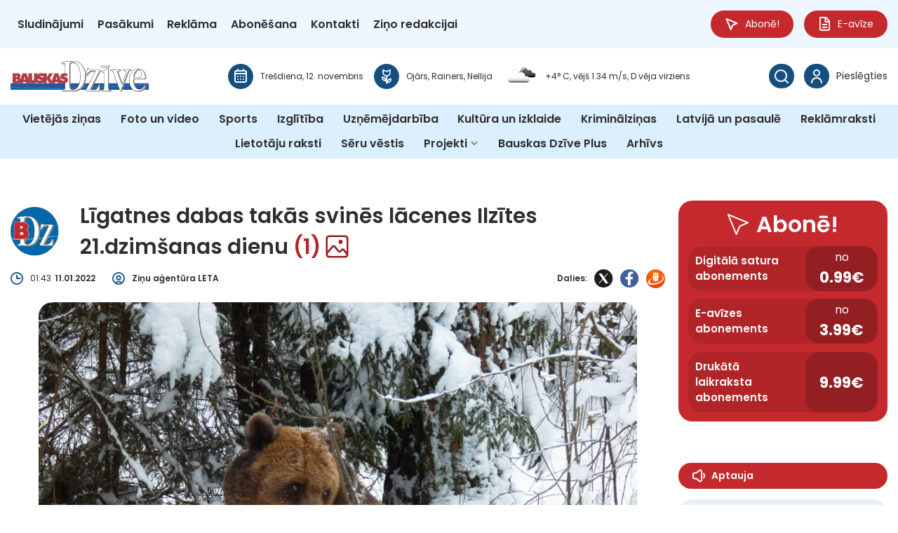

--- FILE ---
content_type: image/svg+xml
request_url: https://bauskasdzive.lv/wp-content/uploads/2025/08/BauskasDzive.lv-logo.svg
body_size: 28039
content:
<svg width="600" height="133" viewBox="0 0 600 133" fill="none" xmlns="http://www.w3.org/2000/svg">
<g clip-path="url(#clip0_1_32)">
<path d="M600 95.7423H0V124.207H600V95.7423Z" fill="#265599"/>
<path d="M231.97 119.402C228.689 119.402 225.38 119.35 222.166 119.291C219.718 119.254 217.19 119.21 214.706 119.195C208.971 119.158 203.148 119.033 197.516 118.915C194.656 118.856 191.788 118.797 188.928 118.746L13.696 115.665C10.9981 115.805 8.16012 115.665 5.42534 115.532C3.62673 115.444 1.76914 115.355 0.00738525 115.348V112.952C1.82811 112.952 3.71518 113.048 5.53591 113.137C8.23383 113.269 11.0202 113.402 13.6076 113.262H13.6518L52.6537 113.947L188.972 116.343C191.84 116.394 194.707 116.453 197.567 116.512C203.192 116.63 209.008 116.756 214.728 116.792C217.227 116.807 219.763 116.851 222.21 116.888C225.785 116.947 229.485 117.006 233.12 116.991C238.25 116.969 243.447 116.564 248.474 116.166C249.388 116.092 250.31 116.018 251.224 115.952L285.589 113.328C290.137 112.982 294.752 112.599 299.226 112.223C303.207 111.891 307.327 111.545 311.389 111.228C312.966 111.102 314.551 110.97 316.136 110.837C322.947 110.27 329.987 109.68 336.886 109.849C341.132 109.953 345.452 110.034 349.624 110.115C351.725 110.159 353.818 110.196 355.919 110.24C361.352 110.351 366.88 110.476 372.225 110.601C380.399 110.785 388.847 110.984 397.155 111.124C406.413 111.287 415.856 110.867 424.989 110.461C427.805 110.336 430.724 110.203 433.584 110.1L465.546 108.869L516.018 105.619L545.754 102.796C548.577 102.531 551.467 102.199 554.268 101.875C560.777 101.13 567.514 100.356 574.134 100.29C577.517 100.253 580.96 100.268 584.292 100.275C585.972 100.275 587.66 100.29 589.341 100.29H600.007V102.685H589.341C587.653 102.685 585.965 102.685 584.284 102.671C580.967 102.656 577.532 102.648 574.163 102.685C567.669 102.752 560.998 103.518 554.548 104.255C551.74 104.58 548.835 104.911 545.99 105.177L516.202 107.999L465.664 111.25L463.099 111.346L433.68 112.481C430.82 112.591 427.915 112.716 425.099 112.842C415.93 113.247 406.45 113.667 397.118 113.505C388.803 113.358 380.348 113.166 372.173 112.982C366.829 112.857 361.308 112.731 355.875 112.621C353.774 112.576 351.681 112.54 349.58 112.495C345.4 112.414 341.081 112.333 336.835 112.23C330.06 112.068 323.087 112.65 316.335 113.21C314.743 113.343 313.158 113.476 311.573 113.601C307.526 113.918 303.406 114.257 299.425 114.589C294.951 114.964 290.329 115.348 285.773 115.694L251.408 118.318C250.494 118.384 249.58 118.458 248.666 118.532C243.594 118.93 238.353 119.343 233.134 119.365C232.751 119.365 232.36 119.365 231.977 119.365L231.97 119.402Z" fill="#0F9CDD"/>
<path d="M240.063 26.9538C240.063 15.7875 239.098 13.7017 233.695 13.7017C232.537 13.7017 230.989 13.8933 229.64 14.0776C228.291 14.2692 227.134 14.4535 226.552 14.4535C225.004 14.4535 224.045 13.5101 224.045 12.1834C224.045 10.4808 225.785 9.34575 230.031 8.2107C241.036 5.55733 256.288 3.85475 269.608 3.85475C287.565 3.85475 299.337 7.82743 308.993 17.4827C320.964 29.4081 327.915 47.3921 327.915 66.6953C327.915 87.5169 319.807 107.955 306.678 120.072C297.796 128.209 287.564 131.998 273.47 131.998C270.19 131.998 266.519 131.998 262.657 131.806C255.897 131.43 251.268 131.238 248.946 131.238C244.309 131.238 235.626 131.614 231.188 131.998H229.449C227.517 131.998 226.552 131.054 226.552 129.344C226.552 127.074 227.709 126.315 231.188 126.315C239.105 125.939 240.071 124.421 240.071 110.609V26.9538H240.063ZM259.369 104.933C259.369 113.07 259.951 117.05 261.492 120.264C263.423 124.428 267.478 126.698 272.689 126.698C292.769 126.698 306.089 103.607 306.089 68.7812C306.089 33.9557 292.186 9.16149 270.758 9.16149C266.121 9.16149 262.458 10.8641 260.91 13.7017C259.944 15.2126 259.362 20.512 259.362 25.8187V104.941L259.369 104.933Z" fill="#969391"/>
<path d="M350.59 121.428C349.469 123.485 349.278 124.045 349.278 124.797C349.278 125.917 349.654 126.109 352.455 126.109H362.362C375.453 126.109 379.567 122.18 384.24 105.162C384.8 102.921 385.552 101.985 386.857 101.985C388.162 101.985 388.729 103.105 388.729 105.722V125.917C388.729 129.285 388.545 130.221 387.793 130.59C387.297 130.963 384.555 131.15 379.567 131.15H334.69C333.754 131.334 332.817 131.334 332.449 131.334C330.577 131.334 329.456 130.59 329.456 129.278C329.456 128.342 330.016 127.037 331.137 124.605L369.092 51.1142C369.652 50.1781 370.028 48.8735 370.028 48.1218C370.028 47.0014 368.716 46.4413 366.099 46.4413H361.61C347.774 46.4413 341.788 50.1781 335.81 62.8995C335.25 64.2115 334.13 64.9559 333.193 64.9559C331.881 64.9559 331.137 64.2115 331.137 63.0838C331.137 62.3394 331.137 61.7719 331.321 61.0274L336.555 39.1519C337.115 36.7196 337.867 35.7836 339.172 35.7836C340.108 35.7836 340.852 36.3438 341.228 37.4641C342.725 41.2009 342.909 41.3925 348.334 41.3925H383.857C389.282 41.3925 390.027 41.5768 390.027 43.6331C390.027 44.5692 389.651 45.8738 388.715 47.5616L350.575 121.428H350.59Z" fill="#969391"/>
<path d="M426.065 109.488C426.065 122.143 427.407 125.261 433.731 126.042C437.181 126.433 438.139 127.015 438.139 128.961C438.139 130.907 436.99 131.688 434.115 131.688C433.348 131.688 431.048 131.688 426.065 131.496C422.424 131.305 419.549 131.305 417.249 131.305C415.907 131.305 410.733 131.496 401.342 131.695H400.575C397.892 131.695 396.742 130.914 396.742 128.968C396.742 127.023 397.7 126.44 401.15 126.05C407.475 125.268 408.816 122.158 408.816 109.496V62.3762C408.816 52.4482 407.283 49.5221 401.725 49.3305C398.083 49.1389 397.125 48.7482 397.125 46.9941C397.125 45.2399 398.275 44.466 401.15 44.0754C405.558 44.0754 414.949 39.5941 421.082 34.7296C422.807 33.1744 423.382 32.7838 423.957 32.7838C425.49 32.7838 426.065 33.9557 426.065 36.8744V109.503V109.488Z" fill="#969391"/>
<path d="M395.924 28.9512C400.413 28.9512 422.778 28.8996 427.001 28.8848C429.353 28.8775 432.581 22.8927 429.478 22.819C423.404 22.6715 412.104 22.7526 398.135 22.7526C394.744 22.7526 391.434 28.9438 395.924 28.9438V28.9512Z" fill="#969391"/>
<path d="M503.42 57.0916C504.541 54.0624 505.101 51.2174 505.101 49.1389C505.101 44.7829 502.86 43.4563 495.201 42.6971C493.896 42.5055 492.769 41.3704 492.769 40.2354C492.769 38.717 493.889 37.7736 495.946 37.7736H497.442C498.939 37.9653 507.534 37.9653 512.952 37.9653C514.816 37.9653 517.065 37.7736 519.114 37.5894C520.234 37.3977 521.355 37.3977 521.915 37.3977C523.596 37.3977 524.908 38.3412 524.908 39.8595C524.908 41.562 524.163 42.1296 520.61 42.5128C516.129 43.0804 513.88 45.9254 509.959 56.1482L488.095 114.102C487.159 116.564 486.415 118.834 485.663 120.92C484.727 124.332 483.982 126.411 483.798 126.978C483.053 128.681 482.677 129.632 482.677 130.008C482.117 131.902 481.557 132.469 480.436 132.469C479.316 132.469 477.011 127.165 473.522 116.557L452.219 57.0842C447.737 45.1515 446.241 43.4489 440.447 43.0656C437.83 42.874 436.525 41.9306 436.525 40.4123C436.525 38.7097 437.646 37.9505 440.447 37.9505C440.631 37.9505 441.943 37.9505 442.879 38.1422C446.056 38.3338 448.297 38.3338 450.73 38.3338L475.77 38.1422C478.571 38.1422 479.692 38.9013 479.692 40.6039C479.692 42.4981 478.387 43.2573 475.018 43.2573C470.345 43.2573 468.48 44.5839 468.48 48.1807C468.48 50.2666 469.225 53.4875 470.161 56.1335L486.606 101.97L503.42 57.0842V57.0916Z" fill="#969391"/>
<path d="M540.462 79.4904C536.813 79.4904 536.621 79.8737 536.621 85.5858C536.621 109.201 546.219 124.052 561.566 124.052C570.588 124.052 577.112 119.483 582.102 109.392C583.061 107.491 583.827 106.724 585.176 106.724C586.525 106.724 587.284 107.867 587.284 109.584C587.284 112.444 584.601 117.389 580.569 121.775C574.237 129.013 564.64 133.007 554.275 133.007C532.972 133.007 518.008 113.962 518.008 86.9199C518.008 58.1677 535.088 35.8868 557.158 35.8868C574.812 35.8868 587.476 50.9299 587.476 71.6851C587.476 78.1564 586.518 79.4904 581.911 79.4904H540.462ZM556.199 74.1616C566.947 74.1616 571.171 70.3511 571.171 61.2117C571.171 50.1634 564.839 40.2648 557.932 40.2648C551.6 40.2648 544.309 46.9277 540.661 56.2587C538.936 60.8284 537.395 67.683 537.395 71.3019C537.395 73.5867 538.162 74.1616 540.661 74.1616H556.207H556.199Z" fill="#969391"/>
<path d="M236.415 23.6297C236.415 12.4635 235.449 10.3776 230.046 10.3776C228.888 10.3776 227.34 10.5692 225.991 10.7535C224.643 10.9451 223.485 11.1294 222.903 11.1294C221.355 11.1294 220.397 10.186 220.397 8.85929C220.397 7.15672 222.136 6.02166 226.382 4.88661C237.388 2.23325 252.639 0.53067 265.959 0.53067C283.916 0.53067 295.688 4.50335 305.344 14.1587C317.315 26.0841 324.267 44.068 324.267 63.3712C324.267 84.1928 316.158 104.631 303.03 116.748C294.147 124.885 283.916 128.674 269.822 128.674C266.541 128.674 262.87 128.674 259.008 128.482C252.248 128.106 247.619 127.914 245.297 127.914C240.661 127.914 231.977 128.29 227.539 128.674H225.8C223.869 128.674 222.903 127.73 222.903 126.02C222.903 123.75 224.06 122.991 227.539 122.991C235.456 122.615 236.422 121.097 236.422 107.284V23.6297H236.415ZM255.72 101.609C255.72 109.746 256.303 113.726 257.843 116.94C259.774 121.104 263.829 123.374 269.04 123.374C289.12 123.374 302.44 100.283 302.44 65.4571C302.44 30.6316 288.538 5.8374 267.109 5.8374C262.472 5.8374 258.809 7.53998 257.261 10.3776C256.295 11.8886 255.713 17.1879 255.713 22.4947V101.617L255.72 101.609Z" fill="white"/>
<path d="M269.814 129.219C266.549 129.219 262.848 129.219 258.978 129.027C252.351 128.659 247.626 128.46 245.297 128.46C240.742 128.46 232.132 128.828 227.584 129.212H225.8C223.618 129.212 222.365 128.054 222.365 126.028C222.365 123.057 224.348 122.46 227.539 122.46C234.83 122.114 235.876 121.148 235.876 107.292V23.6297C235.876 12.0949 234.771 10.923 230.046 10.923C228.881 10.923 227.311 11.122 226.065 11.2989L225.247 11.4168C224.215 11.5643 223.397 11.6822 222.903 11.6822C221.104 11.6822 219.851 10.525 219.851 8.87404C219.851 6.55971 222.402 5.40255 226.235 4.37805C237.439 1.68046 252.654 0.00737 265.952 0.00737C284.159 0.00737 296.056 4.12746 305.72 13.7901C317.846 25.8703 324.797 43.9427 324.797 63.386C324.797 84.3697 316.593 104.97 303.383 117.161C294.28 125.504 283.923 129.226 269.814 129.226V129.219ZM245.297 127.384C247.641 127.384 252.396 127.583 259.037 127.951C262.885 128.143 266.563 128.143 269.822 128.143C283.643 128.143 293.771 124.509 302.661 116.357C315.649 104.373 323.721 84.0675 323.721 63.3786C323.721 44.2228 316.88 26.4231 304.961 14.5493C295.518 5.10773 283.857 1.07609 265.959 1.07609C252.735 1.07609 237.623 2.74181 226.507 5.41729C222.608 6.4639 220.935 7.49576 220.935 8.86667C220.935 9.93538 221.687 10.5987 222.903 10.5987C223.323 10.5987 224.141 10.4808 225.099 10.3408L225.918 10.2228C227.193 10.0459 228.815 9.83957 230.046 9.83957C236.098 9.83957 236.96 12.7804 236.96 23.6297V107.292C236.96 121.318 235.906 123.146 227.569 123.544C224.038 123.544 223.448 124.31 223.448 126.035C223.448 127.472 224.2 128.143 225.807 128.143H227.547C232.08 127.752 240.734 127.384 245.304 127.384H245.297ZM269.04 123.92C263.6 123.92 259.34 121.458 257.357 117.168C255.75 113.829 255.182 109.754 255.182 101.609V22.4947C255.182 17.5933 255.683 11.8591 256.811 10.0902C258.433 7.09775 262.295 5.29936 267.109 5.29936C277.812 5.29936 286.857 11.0336 293.277 21.8903C299.624 32.629 302.978 47.6943 302.978 65.4645C302.978 83.2346 299.779 97.268 293.734 107.756C287.631 118.333 279.095 123.927 269.04 123.927V123.92ZM267.109 6.37545C262.693 6.37545 259.192 7.96747 257.74 10.6356C256.877 11.9917 256.258 16.9668 256.258 22.4947V101.617C256.258 109.577 256.796 113.527 258.33 116.711C260.165 120.669 263.969 122.844 269.04 122.844C278.689 122.844 286.901 117.441 292.798 107.211C298.747 96.8921 301.894 82.4534 301.894 65.4571C301.894 48.4608 298.592 33.0049 292.341 22.4357C286.134 11.9328 277.407 6.37545 267.109 6.37545Z" fill="black"/>
<path d="M347.199 118.849C346.064 120.957 345.872 121.532 345.872 122.305C345.872 123.455 346.248 123.647 349.093 123.647H359.126C372.379 123.647 376.544 119.615 381.277 102.162C381.844 99.8624 382.604 98.9042 383.93 98.9042C385.257 98.9042 385.825 100.054 385.825 102.744V123.463C385.825 126.919 385.633 127.878 384.881 128.261C384.375 128.644 381.599 128.836 376.552 128.836H331.122C330.178 129.027 329.227 129.027 328.852 129.027C326.957 129.027 325.822 128.261 325.822 126.919C325.822 125.961 326.389 124.62 327.525 122.121L365.952 46.7214C366.519 45.7632 366.895 44.4218 366.895 43.6553C366.895 42.5055 365.568 41.9306 362.922 41.9306H358.381C344.376 41.9306 338.316 45.7706 332.257 58.8163C331.689 60.1577 330.554 60.9242 329.603 60.9242C328.277 60.9242 327.525 60.1577 327.525 59.0079C327.525 58.2414 327.525 57.6665 327.716 56.9L333.016 34.4569C333.584 31.9657 334.343 31.0002 335.67 31.0002C336.614 31.0002 337.373 31.5751 337.749 32.7249C339.26 36.5649 339.452 36.7565 344.943 36.7565H380.908C386.4 36.7565 387.152 36.9481 387.152 39.0561C387.152 40.0142 386.776 41.3557 385.825 43.0877L347.206 118.871L347.199 118.849Z" fill="white"/>
<path d="M328.837 129.551C326.633 129.551 325.269 128.534 325.269 126.897C325.269 125.843 325.829 124.494 327.023 121.878L365.465 46.456C366.018 45.52 366.35 44.267 366.35 43.6331C366.35 42.6013 364.197 42.4465 362.915 42.4465H358.374C344.457 42.4465 338.707 46.1612 332.744 59.0153C332.147 60.4378 330.849 61.4402 329.603 61.4402C328.011 61.4402 326.979 60.4747 326.979 58.9858C326.979 58.1972 326.979 57.5781 327.186 56.7452L332.486 34.3021C332.943 32.2974 333.643 30.4326 335.663 30.4326C336.872 30.4326 337.822 31.1992 338.257 32.5332C339.673 36.1226 339.702 36.189 344.936 36.189H380.901C386.171 36.189 387.69 36.3069 387.69 39.034C387.69 40.1764 387.211 41.6652 386.297 43.3236L347.678 119.099C346.528 121.229 346.418 121.686 346.418 122.298C346.418 122.947 346.417 123.101 349.093 123.101H359.126C372.062 123.101 376.102 119.158 380.753 102.015C381.196 100.209 381.925 98.3515 383.923 98.3515C386.083 98.3515 386.356 100.688 386.356 102.73V123.448C386.356 126.941 386.186 128.15 385.161 128.703C384.292 129.359 384.188 129.359 376.544 129.359H331.166C330.186 129.551 329.213 129.551 328.844 129.551H328.837ZM358.366 41.3704H362.907C365.9 41.3704 367.426 42.1369 367.426 43.6405C367.426 44.5618 366.984 45.9991 366.401 46.9867L327.989 122.357C326.972 124.598 326.345 126.035 326.345 126.905C326.345 128.268 327.908 128.475 328.837 128.475C329.22 128.475 330.105 128.475 331.004 128.29H331.115L376.544 128.283C383.938 128.283 383.945 128.276 384.55 127.819L384.631 127.767C385.132 127.516 385.279 126.507 385.279 123.455V102.737C385.279 99.4423 384.365 99.4423 383.923 99.4423C383.068 99.4423 382.382 99.9287 381.8 102.295C377.031 119.895 372.578 124.192 359.126 124.192H349.093C346.558 124.192 345.334 124.111 345.334 122.313C345.334 121.399 345.592 120.706 346.72 118.605L385.331 42.8298C386.378 40.9208 386.599 39.7194 386.599 39.0487C386.599 37.5525 386.599 37.2872 380.893 37.2872H344.928C339.289 37.2872 338.862 37.044 337.233 32.9165C337.019 32.2679 336.584 31.5308 335.655 31.5308C334.962 31.5308 334.166 31.7667 333.532 34.5675L328.232 57.0179C328.055 57.7255 328.055 58.2635 328.055 59.0079C328.055 59.8998 328.601 60.3862 329.596 60.3862C330.289 60.3862 331.255 59.7745 331.748 58.6026C337.874 45.4094 344.096 41.3925 358.366 41.3925V41.3704Z" fill="black"/>
<path d="M422.409 107.366C422.409 119.836 423.751 122.902 430.075 123.676C433.525 124.06 434.483 124.635 434.483 126.551C434.483 128.467 433.333 129.234 430.458 129.234C429.692 129.234 427.392 129.234 422.409 129.042C418.767 128.85 415.893 128.85 413.593 128.85C412.251 128.85 407.076 129.042 397.685 129.234H396.919C394.236 129.234 393.086 128.467 393.086 126.551C393.086 124.635 394.044 124.06 397.494 123.676C403.818 122.91 405.16 119.836 405.16 107.366V60.939C405.16 51.151 403.627 48.2765 398.069 48.0849C394.427 47.8933 393.469 47.51 393.469 45.7853C393.469 44.0606 394.619 43.2941 397.494 42.9108C401.902 42.9108 411.293 38.4959 417.426 33.7051C419.151 32.1721 419.726 31.7888 420.301 31.7888C421.834 31.7888 422.409 32.9386 422.409 35.8205V107.38V107.366ZM392.931 26.2978C397.42 26.2978 419.785 26.2462 424.009 26.2315C426.36 26.2241 429.589 20.2393 426.485 20.1656C420.411 20.0182 409.111 20.0993 395.142 20.0993C391.751 20.0993 388.442 26.2904 392.931 26.2904V26.2978Z" fill="white"/>
<path d="M430.458 129.772C429.699 129.772 427.385 129.772 422.387 129.58C418.753 129.388 415.893 129.388 413.593 129.388C413.025 129.388 411.72 129.425 409.738 129.477C407.076 129.551 403.059 129.661 397.693 129.772H396.911C394.877 129.772 392.54 129.403 392.54 126.543C392.54 124.089 394.051 123.507 397.427 123.131C403.339 122.416 404.614 119.615 404.614 107.358V60.9316C404.614 51.4458 403.199 48.7925 398.047 48.6156C394.56 48.4313 392.923 48.0923 392.923 45.7779C392.923 43.3088 395.083 42.675 397.42 42.3654H397.494C401.666 42.3654 411.005 38.0242 417.094 33.2629C418.826 31.7151 419.505 31.2286 420.301 31.2286C422.637 31.2286 422.947 33.5356 422.947 35.7983V107.358C422.947 119.615 424.222 122.409 430.142 123.131C433.518 123.507 435.029 124.089 435.029 126.543C435.029 129.403 432.589 129.772 430.466 129.772H430.458ZM413.593 128.305C415.907 128.305 418.782 128.305 422.438 128.497C427.407 128.688 429.707 128.688 430.458 128.688C433.37 128.688 433.945 127.9 433.945 126.543C433.945 125.187 433.591 124.598 430.016 124.2C422.991 123.345 421.871 119.446 421.871 107.358V35.8057C421.871 32.5848 421.126 32.3195 420.301 32.3195C419.91 32.3195 419.32 32.7396 417.787 34.1031C411.426 39.0782 401.99 43.4268 397.531 43.4489C394.589 43.8469 394.007 44.606 394.007 45.7853C394.007 46.8835 394.162 47.3405 398.098 47.5469C403.995 47.7532 405.698 50.753 405.698 60.939V107.366C405.698 119.453 404.578 123.359 397.553 124.207C393.978 124.605 393.616 125.195 393.616 126.551C393.616 127.907 394.169 128.696 396.911 128.696H397.678C403.03 128.585 407.047 128.475 409.708 128.401C411.765 128.342 413.003 128.312 413.593 128.312V128.305ZM392.938 26.8285C391.464 26.8285 390.801 26.2167 390.506 25.7082C390.019 24.8679 390.152 23.6739 390.867 22.4357C391.692 20.9984 393.344 19.5538 395.15 19.5538C399.167 19.5465 402.963 19.5538 406.472 19.5391C415.244 19.5244 422.173 19.5096 426.507 19.6128C427.65 19.6423 428.328 20.3351 428.313 21.4775C428.291 23.556 425.984 26.7474 424.016 26.7548C419.932 26.7695 397.604 26.8211 392.938 26.8211V26.8285ZM395.15 20.6373C393.779 20.6373 392.459 21.8534 391.803 22.9811C391.302 23.8508 391.162 24.691 391.442 25.1701C391.722 25.6492 392.407 25.7524 392.938 25.7524C397.604 25.7524 419.925 25.7008 424.016 25.6861C425.262 25.6861 427.215 23.1285 427.237 21.4775C427.237 20.9321 427.031 20.711 426.485 20.7036C422.166 20.6004 415.244 20.6078 406.479 20.6299C402.963 20.6299 399.16 20.6447 395.15 20.6447V20.6373Z" fill="black"/>
<path d="M499.322 55.6765C500.457 52.6472 501.025 49.8096 501.025 47.7237C501.025 43.3678 498.754 42.0485 490.992 41.2893C489.665 41.0977 488.53 39.9626 488.53 38.8276C488.53 37.3166 489.665 36.3659 491.751 36.3659H493.263C494.774 36.5575 503.487 36.5575 508.971 36.5575C510.865 36.5575 513.136 36.3659 515.214 36.1816C516.35 35.99 517.485 35.99 518.052 35.99C519.755 35.99 521.082 36.9334 521.082 38.4517C521.082 40.1543 520.323 40.7218 516.726 41.1051C512.185 41.6726 509.907 44.5102 505.934 54.733L483.783 112.65C482.839 115.112 482.08 117.382 481.321 119.468C480.377 122.873 479.618 124.959 479.426 125.526C478.667 127.229 478.291 128.18 478.291 128.556C477.724 130.45 477.156 131.017 476.021 131.017C474.886 131.017 472.551 125.718 469.018 115.119L447.435 55.6838C442.894 43.7584 441.375 42.0558 435.508 41.68C432.854 41.4883 431.535 40.5449 431.535 39.0266C431.535 37.324 432.67 36.5649 435.508 36.5649C435.7 36.5649 437.019 36.5649 437.97 36.7565C441.191 36.9481 443.462 36.9481 445.924 36.9481L471.288 36.7565C474.126 36.7565 475.262 37.5156 475.262 39.2182C475.262 41.1124 473.935 41.8716 470.529 41.8716C465.797 41.8716 463.902 43.1983 463.902 46.7951C463.902 48.8735 464.662 52.0944 465.605 54.7478L482.264 100.555L499.3 55.6986L499.322 55.6765Z" fill="white"/>
<path d="M476.036 131.548C474.64 131.548 472.134 126.126 468.517 115.281L446.941 55.8607C442.304 43.6847 440.845 42.557 435.486 42.2106C431.586 41.9306 431.004 40.0953 431.004 39.0192C431.004 36.3585 433.414 36.0194 435.523 36.0194C435.987 36.0194 437.152 36.0416 438.051 36.2111C441.235 36.3953 443.52 36.3953 445.931 36.3953L471.296 36.2037C473.404 36.2037 475.814 36.5427 475.814 39.2035C475.814 42.0116 473.146 42.3949 470.544 42.3949C466.047 42.3949 464.455 43.5447 464.455 46.7729C464.455 48.645 465.111 51.6964 466.128 54.5414L482.287 98.9779L498.806 55.4775C499.867 52.6472 500.472 49.8243 500.472 47.7164C500.472 44.0532 499.027 42.6086 490.926 41.82C489.319 41.5915 487.977 40.2206 487.977 38.8202C487.977 36.9702 489.415 35.8204 491.737 35.8204H493.321C494.803 36.0121 503.671 36.0121 508.964 36.0121C510.865 36.0121 513.158 35.8204 515.163 35.6362C516.305 35.4445 517.485 35.4445 518.052 35.4445C520.153 35.4445 521.62 36.6754 521.62 38.4443C521.62 40.7513 520.197 41.2746 516.785 41.6284C512.465 42.1664 510.335 44.9009 506.442 54.9173L484.299 112.834C483.687 114.419 483.164 115.915 482.655 117.36C482.382 118.141 482.11 118.9 481.844 119.637C481.041 122.534 480.355 124.509 480.068 125.357L479.957 125.681C479.611 126.462 478.851 128.18 478.851 128.541L478.829 128.696C478.291 130.494 477.657 131.541 476.043 131.541L476.036 131.548ZM435.523 37.0955C432.353 37.0955 432.087 38.0832 432.087 39.0192C432.087 40.5596 433.975 41.0166 435.559 41.1272C441.729 41.5252 443.351 43.4046 447.951 55.4775L469.534 114.92C474.716 130.465 474.768 130.465 476.028 130.465C476.706 130.465 477.193 130.325 477.76 128.452C477.797 127.988 478.092 127.199 478.94 125.298L479.036 125.01C479.323 124.178 479.994 122.224 480.805 119.32C481.085 118.547 481.35 117.795 481.623 117.013C482.132 115.561 482.662 114.058 483.282 112.459L505.433 54.5414C509.465 44.1712 511.883 41.164 516.659 40.567C520.374 40.1764 520.537 39.6089 520.537 38.4517C520.537 37.125 519.283 36.528 518.045 36.528C517.507 36.528 516.386 36.528 515.295 36.7123C513.232 36.9039 510.902 37.0955 508.956 37.0955C503.332 37.0955 494.847 37.0955 493.211 36.9039H491.729C490.727 36.9039 489.053 37.1545 489.053 38.8276C489.053 39.6899 490.004 40.6039 491.051 40.7513C498.304 41.4588 501.548 42.6308 501.548 47.7237C501.548 49.9865 500.929 52.8757 499.808 55.8607L482.257 102.081L465.104 54.9099C464.05 51.9544 463.364 48.763 463.364 46.7729C463.364 42.8961 465.443 41.3114 470.529 41.3114C474.399 41.3114 474.723 40.2722 474.723 39.2035C474.723 38.2748 474.458 37.2798 471.288 37.2798L445.924 37.4714H445.865C443.439 37.4714 441.147 37.4714 437.94 37.2798H437.867C437.034 37.1029 435.854 37.0882 435.515 37.0882L435.523 37.0955Z" fill="black"/>
<path d="M536.473 76.8297C532.825 76.8297 532.633 77.213 532.633 82.9251C532.633 106.54 542.23 121.392 557.578 121.392C566.6 121.392 573.124 116.822 578.114 106.732C579.073 104.83 579.839 104.064 581.188 104.064C582.537 104.064 583.296 105.206 583.296 106.923C583.296 109.783 580.613 114.729 576.581 119.114C570.249 126.352 560.652 130.347 550.287 130.347C528.984 130.347 514.02 111.301 514.02 84.2591C514.02 55.507 531.1 33.226 553.17 33.226C570.824 33.226 583.488 48.2692 583.488 69.0244C583.488 75.4956 582.53 76.8297 577.923 76.8297H536.473ZM552.211 71.5009C562.959 71.5009 567.183 67.6903 567.183 58.551C567.183 47.5026 560.851 37.6041 553.944 37.6041C547.612 37.6041 540.321 44.267 536.672 53.598C534.948 58.1677 533.407 65.0222 533.407 68.6411C533.407 70.926 534.174 71.5009 536.672 71.5009H552.219H552.211Z" fill="white"/>
<path d="M550.295 130.885C528.623 130.885 513.482 111.714 513.482 84.2591C513.482 70.2331 517.536 57.2243 524.893 47.6279C532.287 37.9874 542.326 32.6806 553.17 32.6806C571.053 32.6806 584.034 47.967 584.034 69.0244C584.034 75.3925 583.193 77.3751 577.93 77.3751H536.481C533.245 77.3751 533.186 77.3751 533.186 82.9324C533.186 106.326 542.54 120.861 557.592 120.861C566.431 120.861 572.8 116.299 577.643 106.496C578.593 104.616 579.471 103.526 581.196 103.526C582.803 103.526 583.849 104.86 583.849 106.923C583.849 109.975 581.092 115.016 576.994 119.475C570.654 126.72 560.917 130.885 550.302 130.885H550.295ZM553.17 33.7641C542.665 33.7641 532.928 38.9234 525.748 48.2839C518.532 57.6886 514.558 70.469 514.558 84.2591C514.558 111.073 529.25 129.801 550.287 129.801C560.593 129.801 570.028 125.777 576.176 118.753C580.053 114.537 582.758 109.672 582.758 106.923C582.758 106.378 582.648 104.609 581.188 104.609C580.267 104.609 579.611 104.978 578.601 106.975C573.559 117.183 566.88 121.937 557.585 121.937C541.862 121.937 532.095 106.99 532.095 82.9324C532.095 77.1319 532.368 76.299 536.473 76.299H577.923C581.933 76.299 582.95 75.5841 582.95 69.0318C582.95 48.6008 570.426 33.7715 553.17 33.7715V33.7641ZM552.211 72.0389H536.665C534.196 72.0389 532.861 71.5009 532.861 68.6411C532.861 65.0517 534.343 58.2193 536.156 53.4064C539.857 43.9353 547.331 37.0587 553.936 37.0587C561.145 37.0587 567.721 47.3036 567.721 58.5436C567.721 68.1252 563.224 72.0315 552.211 72.0315V72.0389ZM553.936 38.1421C547.766 38.1421 540.712 44.724 537.166 53.797C535.419 58.4183 533.938 65.2212 533.938 68.6411C533.938 70.5648 534.395 70.9554 536.658 70.9554H552.204C562.59 70.9554 566.63 67.4766 566.63 58.5436C566.63 47.8638 560.578 38.1348 553.929 38.1348L553.936 38.1421Z" fill="black"/>
<path d="M237.388 68.9654L233.879 68.1694C232.692 67.8893 230.768 67.6609 230.768 66.0762C230.768 64.322 232.751 63.8135 234.107 63.8135C237.447 63.8135 240.447 65.2286 243.108 67.0417L247.295 56.1187C243.108 53.5685 238.633 52.3819 233.761 52.3819C224.473 52.3819 215.244 58.0424 215.244 68.1768C215.244 74.8544 220.338 78.4217 226.397 79.4978L229.508 80.0653C230.923 80.3454 232.965 80.5149 232.965 82.446C232.965 84.3771 230.532 84.9962 228.999 84.9962C225.431 84.9962 222.092 83.242 219.32 81.0898L218.524 80.4633L217.713 82.5197L207.202 53.06H190.049L178.697 85.7185L170.684 73.8373L184.048 53.06H167.116L159.642 66.7617C158.794 68.2873 157.828 69.8204 157.489 71.5746H157.15L157.489 53.06H142.371V54.4014C139.157 53.0305 135.781 52.3819 132.176 52.3819C126.456 52.3819 120.765 54.5341 117.227 58.551V53.06H101.71V76.8371C101.71 80.1759 101.6 83.1241 97.4642 83.1241C93.3289 83.1241 93.2183 80.1833 93.2183 76.8371V53.06H77.7016V77.0213L69.1508 53.06H51.9976L43.5058 77.493C42.1937 75.8642 40.3361 74.6407 38.0657 73.8373V73.4983C41.803 72.3116 43.668 68.6264 43.668 64.8969C43.668 55.05 35.2351 53.0673 26.9645 53.0673H8.93408V95.7497H30.0531C32.6035 95.7497 35.2351 95.3959 37.5866 94.5925L37.1812 95.7497H53.5972L54.843 90.4282H66.5634L67.9787 95.7497H84.3948L83.0532 91.9834C86.503 94.9905 91.4639 96.4278 97.479 96.4278C103.981 96.4278 109.258 94.7473 112.716 91.2021L112.2 92.5214C117.013 94.9537 123.242 96.4278 128.616 96.4278C133.709 96.4278 138.818 94.8873 142.371 91.7991V95.7497H157.489L157.15 77.8616H157.489C157.828 79.6157 159.185 81.2004 160.091 82.844L167.455 95.7497H191.633L192.879 90.4282H204.6L206.015 95.7497H222.431L222.343 95.5065C224.989 96.0961 227.679 96.4278 230.186 96.4278C239.415 96.4278 248.703 91.3864 248.703 81.2004C248.703 73.9552 243.948 70.4469 237.38 68.9728L237.388 68.9654ZM23.3156 63.3639H24.3918C26.6549 63.3639 29.5444 63.1354 29.5444 66.3047C29.5444 69.2455 26.9939 69.474 24.7309 69.474H23.3156V63.3565V63.3639ZM25.07 85.5563H23.3156V78.4807H24.8415C27.333 78.4807 31.2988 78.4217 31.2988 81.989C31.2988 85.5563 27.6205 85.5563 25.07 85.5563ZM57.622 80.2938L60.4526 67.2702H61.0202C61.3003 69.0833 61.5878 70.9481 62.0374 72.7612L63.8508 80.2938H57.622ZM127.429 84.9962C123.861 84.9962 120.522 83.242 117.75 81.0898L117.146 80.6181C117.205 79.8811 117.242 79.1146 117.242 78.3185V76.1664C119.247 77.8984 121.922 78.9893 124.827 79.5052L127.937 80.0727C129.353 80.3528 131.395 80.5223 131.395 82.4534C131.395 84.3844 128.962 85.0036 127.429 85.0036V84.9962ZM135.81 68.9728L132.301 68.1768C131.115 67.8967 129.191 67.6682 129.191 66.0836C129.191 64.3294 131.173 63.8208 132.53 63.8208C135.869 63.8208 138.869 65.236 141.53 67.0491L142.378 64.8306V71.6483C140.565 70.3953 138.316 69.533 135.81 68.9728ZM195.658 80.2938L198.489 67.2702H199.056C199.337 69.0833 199.624 70.9481 200.074 72.7612L201.887 80.2938H195.658Z" fill="#B03E47"/>
</g>
<defs>
<clipPath id="clip0_1_32">
<rect width="600" height="133" fill="white"/>
</clipPath>
</defs>
</svg>


--- FILE ---
content_type: image/svg+xml
request_url: https://bauskasdzive.lv/wp-content/uploads/2025/09/BauskasDzive.lv-ikona.svg
body_size: 19865
content:
<?xml version="1.0" encoding="UTF-8"?>
<!DOCTYPE svg PUBLIC "-//W3C//DTD SVG 1.1//EN" "http://www.w3.org/Graphics/SVG/1.1/DTD/svg11.dtd">
<!-- Creator: CorelDRAW X6 -->
<svg xmlns="http://www.w3.org/2000/svg" xml:space="preserve" width="512px" height="512px" version="1.1" style="shape-rendering:geometricPrecision; text-rendering:geometricPrecision; image-rendering:optimizeQuality; fill-rule:evenodd; clip-rule:evenodd"
viewBox="0 0 22077284 22077233"
 xmlns:xlink="http://www.w3.org/1999/xlink">
 <defs>
  <style type="text/css">
   <![CDATA[
    .str0 {stroke:#2B2A29;stroke-width:38815.3}
    .str1 {stroke:#FEFEFE;stroke-width:101877}
    .fil0 {fill:#0467AC}
    .fil2 {fill:#9D9E9E}
    .fil6 {fill:#C4292D}
    .fil3 {fill:#FEFEFE}
    .fil1 {fill:#A2D9F7}
    .fil5 {fill:#85949C}
    .fil4 {fill:#2B2A29;fill-rule:nonzero}
   ]]>
  </style>
 </defs>
 <g id="Layer_x0020_1">
  <metadata id="CorelCorpID_0Corel-Layer"/>
  <ellipse class="fil0 str0" cx="11038650" cy="11038617" rx="11019235" ry="11019227"/>
  <path class="fil1" d="M21690507 13150382l0 208288c-331509,68054 -104883,-1732 -483102,75491 -494309,-458 -988363,24094 -1482418,-15638l-458 1223 -20172 36166 -22209 25826 -24756 20121c-56185,32499 -111403,45132 -168556,54250 -75135,7743 -150167,8863 -225404,6775 -99381,-4534 -198610,-13091 -298042,-22871 -139012,-13652 -280876,-40853 -419939,-18644l-18898 5247 -171460 61228 -172784 58478c-174261,55829 -348573,108652 -523038,158827 -294324,80127 -588546,151695 -883430,215725 -178133,36625 -356418,71365 -534805,103864 -298042,51601 -596339,97446 -894534,138400 -297635,38815 -595422,73454 -893210,104832l-177827 17879c-294171,28424 -588342,54352 -882564,79362l-174822 14314 -174108 14059c-276648,22413 -550953,19560 -827550,-3413 -305887,-27863 -611672,-67799 -917660,-91690 -220717,-14518 -440976,-18083 -661846,-662 -135140,14568 -269466,37644 -404453,71059l-2318678 532666c-225149,39579 -449687,56134 -675294,58121 -229122,-1324 -458143,-15180 -687265,-33620 -114765,-9526 -229581,-19764 -344447,-29748 -199221,-17064 -398493,-32193 -597867,-40700 -139776,-4126 -279602,-4228 -419582,968 -382448,13753 -764080,4432 -1146630,-18847 -660114,-48188 -1319872,-127500 -1979834,-190969 -159642,-14110 -1370964,-25011 -1414822,-85119 -22056,-30665 -27965,-103456 -58274,-210733 136159,-7590 -78955,1426 57612,-560 473017,2649 945065,31633 1417675,73555 659860,63266 1319414,142628 1979274,190765 381633,23279 762552,32754 1144083,18745 140642,-5196 280978,-5094 421365,-866 199782,8405 399512,23737 599141,40955 114816,10086 229530,20070 344244,29697 228460,18338 456869,32193 685329,33518 223926,-2088 446885,-18287 670353,-57663l2317914 -532360c136057,-33823 271605,-57153 407968,-71671 222195,-17778 443727,-14110 665820,662 306091,23737 611926,63571 917915,91639 275375,22770 548253,25673 823526,3464l174159 -14212 174669 -14314c294171,-24858 588189,-50939 882258,-79261l177776 -17930c297482,-31429 594964,-66067 892344,-104781 298042,-40955 595830,-86647 893566,-138044 178082,-32754 356061,-67341 533939,-103762 294375,-64030 588087,-135293 881800,-215267 174057,-50073 347962,-102998 521765,-158725l172427 -58223 172173 -61483 21241 -5909c141711,-22617 286021,4228 427630,18338 98974,9627 197744,18185 296514,22719 73912,1987 147620,1019 221430,-6775 52569,-8303 103609,-18949 155261,-48901l18593 -15027 12735 -14721 5603 -10239 15842 -51346c684565,54708 1355173,73555 1922884,-42534l73912 0z"/>
  <path class="fil2" d="M19791156 8932302l-3891104 7816083c-82724,166213 -135140,285970 -135140,367166 0,95561 64845,143240 191835,143240 1118664,0 1855696,-93574 2210026,-277667 535009,-278278 918475,-925403 1145917,-1934753 24298,-106564 52823,-191122 83896,-249396 31276,-59344 94440,-89601 180883,-89601 140591,0 210733,134733 210733,400786l0 2150631c0,235337 -45998,389172 -132593,454169 -89092,66984 -243181,100757 -459110,100757l-343174 0 -3907099 0 -821692 0c-253827,0 -381072,-78446 -381072,-235337 102,-64539 26896,-151543 81094,-255356 53995,-103660 81808,-179508 99891,-215878l3861203 -7799273c64081,-129384 97395,-229683 97395,-297125 0,-103660 -67341,-168352 -199934,-187913 -134988,-19866 -259431,-30767 -372820,-30767 -926880,0 -1683727,153682 -2134535,613811 -405523,414233 -713345,917151 -1070324,1365615 -124290,0 -199934,-67901 -188983,-196318l18949 -218680 532360 -2293311c50735,-219444 103151,-363957 229683,-378169 126073,-14059 219036,81196 267581,238087 48392,156738 113491,260551 189288,305530 75593,44622 218731,69990 421467,69990l94746 0 3604421 0 283728 0c240176,0 362123,83947 362123,249396 0,64539 -18949,137484 -56949,213178 -37593,75695 -64998,134580 -75644,171103l2954 0zm-13006225 -2155572l0 8267196c0,711919 56542,1219472 170186,1522201 189288,499097 578103,751397 1161962,751397 443217,0 867690,-140234 1267558,-414997 400021,-274610 737745,-633473 1002371,-1068082 378423,-605508 654002,-1351098 818890,-2234273 127143,-683954 191784,-1491332 191784,-2411081 0,-1542067 -229683,-2862448 -686246,-3955287 -621452,-1477731 -1583582,-2217667 -2880735,-2217667 -443268,0 -743399,193312 -894636,574639 -99789,249549 -151288,647736 -151135,1185954zm-1907501 8841835l0 -8721314 0 -297125c0,-342053 -32703,-588851 -97395,-731683 -99738,-235591 -291981,-356112 -572907,-356112 -175382,0 -310777,8405 -399869,19560 -113542,39172 -197286,58885 -248785,58885 -162087,0 -253827,-67290 -264779,-198916 0,-302932 575709,-530017 1724173,-681509 1151418,-151390 2045443,-229683 2677694,-229683 837941,0 1583684,103660 2232082,305377 648500,204723 1235008,580446 1753921,1121415 610602,630876 1075163,1399286 1391135,2301257 319386,903092 478467,1844999 478467,2820730 0,1844541 -445866,3409428 -1334441,4687123 -1005224,1435503 -2367375,2156031 -4080902,2156031 -329573,0 -775491,-16810 -1326749,-47577 -551157,-33772 -885620,-50582 -999417,-50582 -302525,0 -699898,16810 -1180861,47679 -483816,33670 -740750,50480 -764742,50480 -226881,0 -343327,-106462 -343327,-314088 153,-117566 227034,-232586 678401,-336399 451266,-106564 678147,-462574 678147,-1067930l153 -535620z"/>
  <path class="fil3" d="M20204371 16994571c508368,3056 -476124,-2598 0,0zm-857655 -8398057l-3891104 7816236c-82266,166060 -134835,285970 -134835,367166 0,95408 64845,142934 191835,142934 1118257,0 1855696,-93269 2210026,-277514 534703,-278125 918424,-925097 1145764,-1934447 24298,-106564 52976,-191275 83794,-249701 31225,-59496 94542,-89601 180985,-89601 140591,0 211039,134580 211039,400938l0 2150326c0,235490 -46456,389477 -132593,454169 -89397,67137 -243181,101215 -459416,101215l-343174 0 -3907252 0 -821386 0c-253980,0 -381225,-78598 -381225,-235795 0,-64539 27201,-151543 81094,-255050 54148,-103813 82113,-179661 100196,-216031l3861203 -7798967c63928,-129537 97242,-229988 97242,-297431 0,-103507 -67494,-168352 -199934,-187760 -135140,-19713 -259431,-30920 -372973,-30920 -926880,0 -1683574,153835 -2134535,614117 -405217,414081 -713345,916693 -1070018,1365310 -124443,0 -200240,-67901 -189135,-196012l19102 -218833 532156 -2293616c50939,-219291 103049,-363651 229581,-377863 126532,-14059 219189,81349 267734,237935 48545,156738 113491,260551 188983,305530 75899,44775 218884,70143 421619,70143l94746 0 3604421 0 283881 0c240482,0 361970,83947 361970,249396 0,64692 -18898,137484 -56797,213178 -37898,75542 -64845,134580 -75491,170950l2496 0zm-13005920 -2155419l0 8267043c0,711919 56695,1219625 170033,1522201 189288,499097 578409,751549 1162064,751549 443268,0 867588,-140387 1267456,-415150 400021,-274916 737643,-633473 1002524,-1068082 378169,-605508 653849,-1350792 818890,-2233967 126837,-684107 191784,-1491637 191784,-2411234 0,-1541914 -229683,-2862448 -686399,-3955593 -621299,-1477120 -1583735,-2217667 -2880735,-2217667 -443116,0 -743246,193771 -894381,574945 -100196,249701 -151390,647736 -151237,1185954zm-1907654 8841682l0 -8721161 0 -297125c0,-342206 -32601,-588851 -97242,-731836 -99891,-235439 -292031,-356265 -572907,-356265 -175535,0 -310777,8405 -399869,19560 -113390,39477 -197286,59191 -248785,59191 -161934,0 -253980,-67290 -264779,-199221 0,-302627 575709,-529864 1724020,-681203 1151265,-151237 2045443,-229835 2677694,-229835 837941,0 1583582,103507 2232082,305683 648806,204570 1235008,580243 1754074,1121262 610908,630876 1075010,1399133 1391135,2301410 319233,902633 478314,1844694 478314,2820424 0,1844846 -445764,3408817 -1334441,4687276 -1005071,1435350 -2367375,2155878 -4080596,2155878 -329573,0 -775643,-16657 -1326902,-47577 -551157,-33620 -885926,-50582 -999417,-50582 -302525,0 -699898,16963 -1180912,47831 -483765,33670 -740547,50327 -764844,50327 -226983,0 -343327,-106462 -343327,-313935 0,-117872 227187,-232739 678401,-336399 451419,-106564 678300,-462574 678300,-1068388l0 -535315z"/>
  <path class="fil4" d="M19412733 8631662l-3891104 7816286 -153 0c-39376,79668 -72078,148792 -95001,208543l-306 0c-19713,51397 -30920,92657 -30920,123424 0,21547 5756,36829 16861,45081 18644,13906 52365,20936 100502,20936 555843,0 1016583,-23075 1381355,-68920 360391,-45132 625884,-112269 795204,-200189 254693,-132542 474799,-354584 658433,-664852 186792,-315260 336552,-721852 448413,-1218504 12327,-54301 26386,-104577 41464,-149556l-153 0c15078,-45284 31989,-85475 49716,-119247 23075,-44062 57866,-77223 102285,-99279 41158,-20325 89958,-30716 143851,-30716 99432,0 174057,47271 223315,140845 41311,78598 62145,191122 62145,337010l0 2150326c0,124189 -12684,228766 -36829,311796l-306 306c-27201,92963 -69837,161628 -126379,204162l-153 -153c-53587,40038 -124189,69837 -210326,88990 -82113,17879 -179814,27201 -292439,27201l-343174 0 -3907252 0 -821386 0c-303544,0 -455697,-104271 -455697,-312713 0,-40191 8150,-86545 24451,-137585l102 0c14823,-46813 37032,-98821 65609,-153835 36829,-70652 59751,-123577 75899,-161323l0 -306c9475,-22006 17472,-40242 23686,-52925l3861203 -7798814 -255 -153c30920,-62706 54148,-117261 68818,-162240 13295,-40802 20274,-74625 20274,-100298 0,-29341 -8914,-52772 -26233,-68971 -22158,-20783 -58885,-35453 -109518,-42788l-255 0c-65303,-9475 -128773,-17166 -189899,-22209l-306 0c-59649,-5043 -117363,-7794 -172275,-7794 -458499,0 -873598,37797 -1227469,131676 -348828,92657 -639637,240227 -855108,460078 -258870,264423 -478926,567457 -697656,868708 -121234,166977 -242417,333954 -367064,490692l-23381 29646 -36829 -1681 -28882 -1223 -3413 -306c-67290,-6113 -123526,-30869 -163972,-72180l-255 0c-41770,-43094 -65151,-101979 -65151,-174771l306 -3362 1019 -24145 306 -3209 19102 -218833 611 -5501 1172 -5654 532207 -2293667c26743,-115733 54606,-212822 93676,-285155 47067,-87462 109518,-141304 200087,-151237 83183,-9169 155669,16657 215623,69888l153 -153c56949,50633 101215,127092 130352,221430 21904,70958 47679,130097 75950,175688l0 306c25011,40649 52110,69735 79617,86239 30767,17879 77987,32550 140285,42941 65303,10697 146958,16708 244200,16708l94746 0 3604421 0 283881 0c134988,0 239616,25367 312407,75491l0 306c82572,56899 124036,140693 124036,250466 0,76306 -21904,161628 -65252,248326l-29035 58885 11971 0 -55931 112065zm-4023137 7745940l3881681 -7797286 1732 -5960c6113,-20630 16912,-48188 31378,-80738l153 0c14670,-33059 31225,-67443 49156,-103202 32091,-64386 48392,-125258 48392,-178031 0,-55472 -19408,-96631 -57561,-123068l-153 153c-47679,-32855 -124749,-49563 -229835,-49563l-283881 0 -3604421 0 -94746 0c-102998,0 -192854,-6724 -267581,-19102 -80483,-13295 -144564,-34231 -190613,-61330l-611 -306c-47933,-28577 -91741,-74421 -130046,-136516l-153 153c-34791,-56134 -66017,-127398 -92199,-212414 -20426,-66373 -50022,-118789 -86290,-151084l0 -306c-28424,-25215 -63368,-37746 -102998,-33314 -35708,3820 -63062,30105 -86137,72944 -31225,57815 -55218,143138 -79210,246339l-530832 2288115 -18389 209969 -866 20783 153 0c0,29952 7692,52161 21292,66220l-153 153c13499,13448 34485,22770 61279,26743 117516,-149250 228358,-302168 339201,-455035 222449,-306294 446376,-614575 712174,-886129 235184,-240074 548762,-400021 922296,-499250 368694,-97853 795815,-137178 1264196,-137178 58325,0 120062,2904 184398,8456 62756,5196 129537,13142 199068,23381 81094,11767 144462,39427 188830,81349 49767,46609 75033,107939 75033,182411 0,41108 -9729,91282 -28526,148945 -17778,54708 -43654,116038 -76816,183328l-306 0 -3861254 7798967 -20375 45590 -153 0c-18796,43705 -45030,104730 -80228,172020 -24705,47526 -43502,90976 -55370,128722l0 306c-11105,34893 -16708,65151 -16708,89601 0,105800 102540,158878 306804,158878l821386 0 3907252 0 343174 0c103151,0 190663,-8099 261672,-23534 66628,-14670 118534,-35657 154242,-62553l0 -306c29850,-22464 53842,-64081 71467,-123985l-153 0c19815,-68360 30359,-158114 30359,-268090l0 -2150326c0,-120674 -14518,-208747 -43553,-263913 -20987,-39783 -52212,-60108 -93065,-60108 -33008,0 -60108,5043 -79923,14823 -15842,7794 -28118,19560 -35963,34384 -13040,24807 -26488,57204 -39376,96070l-306 306c-12735,37898 -25266,83183 -36829,134223 -115274,512087 -271147,933961 -466496,1263483 -198610,335482 -438531,576473 -718235,722056 -185111,96172 -467057,168505 -844614,215725 -371139,46660 -837789,70194 -1398827,70194 -79057,0 -141660,-16963 -186945,-50582 -52518,-39325 -79312,-96019 -79312,-169269 0,-50480 15383,-109977 42177,-179814l-306 -153c23686,-62094 58732,-136108 101368,-222042l0 -306zm-8974377 -9936507l0 8267043c0,702750 55065,1201236 164583,1494235l153 0c88786,234114 223621,409955 403587,526298 181138,117108 411432,176299 689353,176299 213586,0 422842,-33772 626189,-100298 205283,-67290 405981,-168200 600261,-301863 195961,-134682 376946,-290045 540663,-464510 163360,-174007 310624,-368083 440110,-580446l306 -611c186945,-299418 348981,-634136 484121,-1002932 134223,-366657 242978,-768512 324225,-1203987 62909,-339608 110741,-710900 142526,-1111991 31684,-398901 47831,-827856 47831,-1284877 0,-767137 -57000,-1478343 -170339,-2131682 -113237,-653391 -283576,-1252022 -509845,-1793653l102 0c-305276,-725876 -693479,-1269901 -1162777,-1631362 -467108,-359525 -1017347,-539644 -1649853,-539644 -207371,0 -380206,44520 -517130,132593 -135853,87309 -239310,219393 -308688,394520l0 306c-47526,118483 -83947,274610 -108194,466038 -24705,193261 -37185,423861 -37185,690525zm-148843 8267043l0 -8267043c0,-270637 12989,-507961 38917,-710391 25877,-204774 65558,-373737 118229,-504904l153 0c81706,-205843 204366,-361767 367166,-466395 161170,-103660 360391,-156127 595575,-156127 664342,0 1244330,190562 1738028,570513 490794,377863 894942,942671 1210660,1693457l255 306c230447,551717 403893,1161351 519320,1827272 115325,664852 173344,1384921 173344,2158629 0,460078 -16300,893006 -48443,1296797 -32244,405828 -80789,782928 -144870,1128801 -82877,443727 -193873,853987 -331356,1229405 -138961,379188 -305632,723533 -498028,1031661 -134682,220819 -288262,423097 -459059,604897 -171561,182870 -360544,345110 -564910,485649 -206149,141762 -419276,249090 -637549,320506 -218323,71416 -442402,107633 -670913,107633 -305276,0 -561599,-67137 -767799,-200444 -208085,-134580 -362887,-335177 -463338,-600058l0 -306c-116802,-311898 -175382,-829027 -175382,-1549860zm-1907705 574639l0 -8721161 0 -297125c0,-168811 -7997,-313018 -23534,-430738 -15231,-114663 -37593,-204875 -66271,-268651l-917 -1834c-43502,-102591 -107124,-180425 -189594,-231669l153 -153c-83285,-51703 -188983,-78140 -315514,-78140 -84354,0 -156891,1834 -217101,4737 -65558,3056 -122253,7946 -167690,13448 -55625,19153 -104628,33823 -145481,43451 -47628,11308 -87462,17115 -118382,17115 -96631,0 -174923,-22158 -232943,-65609l-153 153c-62451,-46762 -98719,-115427 -105851,-204417l-255 -6265c0,-186385 159947,-342817 479180,-468992 292439,-115580 729493,-211752 1309939,-288211 580293,-76306 1093093,-133969 1536769,-172173 448617,-38866 832491,-58579 1150246,-58579 419429,0 817668,26132 1193290,77529 377558,51550 731429,129181 1059932,231516l306 306c330032,103966 644680,251841 942162,441893 297635,190358 579122,423708 842679,698318l306 306c309453,319589 582076,674021 816496,1062123 234267,387949 432011,810740 591857,1267151 161017,455697 281895,920971 362123,1394396 80687,475360 120928,959940 120928,1452160 0,928918 -112625,1788253 -337163,2576988 -224640,789601 -562210,1508447 -1011693,2154961l0 306c-509387,727506 -1110412,1274639 -1801548,1639614 -690983,364976 -1471211,548202 -2339104,548202 -160864,0 -355909,-4279 -582942,-12582 -224232,-7946 -474188,-20019 -747831,-35301l-458 0c-278074,-16810 -499759,-29646 -663425,-37898 -162545,-8099 -273388,-12429 -331662,-12429 -154395,0 -328402,4330 -520542,12123 -194433,7946 -413928,20019 -655479,35453 -486617,33772 -768818,50633 -769734,50633 -131982,0 -234420,-33365 -305887,-98821 -74167,-67698 -111861,-165449 -111861,-292031 0,-90824 71620,-172631 213993,-243283 118076,-58579 292745,-114969 522274,-167741l0 -153c206454,-48799 361104,-153835 463236,-314394l-153 -153c104628,-164838 157299,-391413 157299,-679064l0 -535315zm148894 -8721161l0 8721161 0 535315c0,317908 -60974,572500 -181902,763163l-255 0c-124036,195299 -309045,322187 -553958,380003l-611 0c-219036,50124 -383161,102896 -490896,156280 -85832,42483 -129079,78140 -129079,105341 0,81043 20732,140387 61279,177368 43094,39477 112625,59649 207626,59649 764,0 279297,-16657 760005,-50022l560 0c238750,-15282 459263,-27354 658739,-35453 201870,-8252 378271,-12684 526451,-12684 54861,0 168250,4432 338742,12989 169626,8405 391617,21241 664954,37898 277056,15434 526146,27558 744724,35351l306 0c215929,7794 409038,11920 577594,11920 844767,0 1602531,-177368 2271611,-530781 669844,-353820 1253397,-885467 1748878,-1593158l153 153c439091,-631793 769276,-1335307 989331,-2108607 220259,-773402 330643,-1618526 330643,-2533843 0,-484121 -39528,-959787 -118534,-1425876 -78904,-465936 -197438,-922500 -355043,-1368366 -156127,-445764 -349287,-858928 -578511,-1238421 -228969,-378933 -494462,-724348 -795204,-1034870l-306 -306c-255559,-266409 -528030,-492373 -815732,-676313 -286683,-183226 -589310,-325549 -906912,-425593l0 153c-321932,-100298 -668061,-176299 -1036908,-226575 -366708,-50175 -758477,-75695 -1174035,-75695 -314190,0 -694091,19560 -1138072,57968 -449177,38662 -959940,96019 -1530300,170950 -567559,74727 -993355,168200 -1275607,279653 -253777,100298 -381836,208390 -383314,323563 4024,40038 19408,69888 44266,88531l0 306c31073,23381 80534,35453 146092,35453 20732,0 49563,-4432 85220,-12837 39681,-9322 86749,-23534 140030,-42024l8405 -2751 6062 -917c47220,-6011 109416,-11207 184704,-14874 68105,-3362 143443,-5349 224232,-5349 153478,0 284594,33976 391769,100655l255 0c109111,67698 192395,169116 248785,301965 35097,78598 61432,182870 78446,311184 16861,126735 25317,277667 25317,451215l0 297125z"/>
  <path class="fil5" d="M5903131 14699478l-3873785 0 0 -7889536 3312746 0c907320,0 1607523,136719 2099693,409598 643457,355603 965899,949039 965899,1778117 153,369255 -86850,700865 -258921,993253 -173905,293662 -432011,493901 -770499,597765l0 62247c2077025,749614 1776232,4080443 -1475133,4048556zm-1235416 -4855374l259278 0c276954,0 473984,-28271 591806,-83030 194382,-90518 291828,-259380 291828,-502408 0,-228664 -72435,-378373 -213892,-443523 -140795,-66679 -335686,-100808 -576932,-100808l-154344 0 -197744 0 0 1129769zm0 1663861l0 1308258 321168 0c345925,0 596084,-28118 747831,-83234 263862,-97853 395895,-290605 395895,-575352 0,-284594 -139470,-474443 -416424,-564961 -164787,-56389 -422587,-84711 -768869,-84711l-279602 0z"/>
  <path class="fil6 str1" d="M5646706 14561180l-3924571 0 0 -7755058 3356197 0c919189,0 1628561,134376 2127199,402619 651862,349541 978532,932840 978532,1747808 204,362989 -87971,688895 -262283,976291 -176197,288720 -437665,485548 -780584,587629l0 61177c2104226,736828 1799511,4010861 -1494490,3979534zm-1251563 -4772598l262640 0c280570,0 480199,-27813 599548,-81655 196980,-88990 295699,-254948 295699,-493800 0,-224792 -73454,-371954 -216744,-435984 -142628,-65507 -340118,-99076 -584470,-99076l-156382 0 -200291 0 0 1110514zm0 1635488l0 1285947 325294 0c350509,0 603929,-27660 757662,-81808 267326,-96172 401091,-285664 401091,-565572 0,-279704 -141304,-466344 -421874,-555334 -166977,-55421 -428089,-83234 -778903,-83234l-283270 0z"/>
 </g>
</svg>
